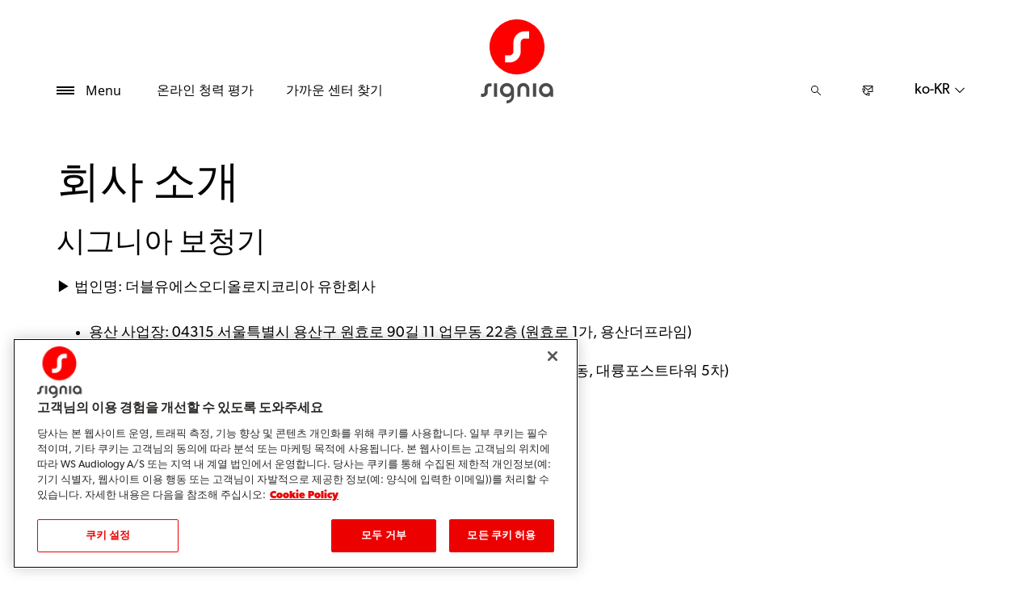

--- FILE ---
content_type: text/html; charset=utf-8
request_url: https://www.signia.net/ko-kr/service/corporate-information/
body_size: 8221
content:



<!DOCTYPE html>
<!--[if IE 9]><html lang="en" class="ie9 no-js"><![endif]-->
<!--[if !IE]><!-->
<html lang="ko" dir="ltr">
<!--<![endif]-->
<head>
    <meta charset="utf-8" />
    <meta http-equiv="X-UA-Compatible" content="IE=edge">
    <meta http-equiv="Content-type" content="text/html; charset=utf-8">
    <meta content="width=device-width, initial-scale=1.0" name="viewport" />
    
    

<script type="text/javascript">
    window.ThemeData = {"BusinessAreaTheme":{"FavIconUrl":"https://cdn.signia.net/-/media/favicon/s---on-red-circle---some---rgb.png?rev=ceef1c2a33604816992a198b587a1f22&extension=webp","FontTypeValue":"gibson","ThemeValue":"signia"},"Brand":"signia"};
</script>

<link rel="stylesheet" href="https://cdn.fonts.wsasitecore.net/wsapublic/PROD/signia-fonts.css">

<link href="https://cdn.signia.net/dist/shared.7e2281c07c45788b5d1e.css" rel="stylesheet" />
<link href="https://cdn.signia.net/dist/signia.81cdd4b3f9784fc9b381.css" rel="stylesheet" />

<script src="https://cdn.signia.net/dist/signia-echo-config.e7630709adb61092563f.js" type="text/javascript"></script>    <link rel="shortcut icon" href="https://cdn.signia.net/-/media/favicon/s---on-red-circle---some---rgb.png?rev=ceef1c2a33604816992a198b587a1f22&amp;extension=webp" />


    <link rel="preconnect" href="https://cdn.signia.net" />

    
    <script type="text/javascript" src="/sitecore%20modules/Web/ExperienceForms/scripts/jquery-2.1.3.min.js"></script>
    
    
    

 <script>
                       window.dataLayer = window.dataLayer || [];
                    dataLayer.push({
                        wsaBrand: "signia",
                        wsaMarket: "kr",
                        wsaTargetAudience: "b2c", 
                        wsaBusinessArea: "wholesale",
                        wsaRegion: "apac", 
                        pageLanguage: "ko",
                        pagePath: window.location.pathname,
                        wsaPlatform: "none_sitecore"
                            });

                      function gtag() {
                          dataLayer.push(arguments);
                      }

                      gtag("consent", "default", {
                                ad_storage: "denied",
                                analytics_storage: "denied",
                                functionality_storage: "denied",
                                personalization_storage: "denied",
                                security_storage: "granted",
                                ad_user_data: "denied",
                                ad_personalization: "denied",
                                wait_for_update: 2000,
                            });
                            gtag("set", "ads_data_redaction", true);
                    </script>

                    <!-- Google Tag Manager -->
                    <script type="text/javascript">
                        console.log("GTM loaded!");
                       !function(){"use strict";function e(e,t,o){return void 0===t&&(t=""),"cookie"===e?function(e){for(var t=0,o=document.cookie.split(";");t<o.length;t++){var r=o[t].split("=");if(r[0].trim()===e)return r[1]}}(t):"localStorage"===e?(r=t,localStorage.getItem(r)):"jsVariable"===e?window[t]:"cssSelector"===e?(n=t,i=o,a=document.querySelector(n),i?null==a?void 0:a.getAttribute(i):null==a?void 0:a.textContent):void console.warn("invalid uid source",e);var r,n,i,a}!function(t,o,r,n,i,a,c,l,s,u){var d,v,E,I;try{v=l&&(E=navigator.userAgent,(I=/Version\/([0-9\._]+)(.*Mobile)?.*Safari.*/.exec(E))&&parseFloat(I[1])>=16.4)?e(l,"sst_value",""):void 0}catch(e){console.error(e)}var g=t;g[n]=g[n]||[],g[n].push({"gtm.start":(new Date).getTime(),event:"gtm.js"});var m=o.getElementsByTagName(r)[0],T=v?"&bi="+encodeURIComponent(v):"",_=o.createElement(r),f=v?"kp"+c:c;_.async=!0,_.src="https://sst.signia.net/"+f+".js?id=GTM-MRJZSZF7"+T,null===(d=m.parentNode)||void 0===d||d.insertBefore(_,m)}(window,document,"script","dataLayer",0,0,"uifbvnhu","cookie")}();
                    </script>
                    <!-- End Google Tag Manager -->
<!-- Naver Search Advisor -->
<meta name="naver-site-verification" content="24c8d19b73e70ed64e47cdf59ee2a8aad92996b2" />
<!-- End Naver Search Advisor -->
    <script src="https://cdn.signia.net/dist/form_tracking.e023747f18c99f4834ec.js" type="text/javascript"></script>
    
	<script src="https://cdn.cookielaw.org/scripttemplates/otSDKStub.js" data-document-language="true" type="text/javascript" charset="UTF-8" data-domain-script="019a4ea7-3cf7-7cb0-a57f-5fb562208a39"></script>




<title>시그니아 - 회사 소개 | Signia</title>
<meta name="description" content="">
<meta name="keywords" content="">

<meta property="og:title" content="시그니아 - 회사 소개 | Signia" />
<meta property="og:type" content="website" />
<meta property="og:url" content="https://www.signia.net/ko-kr/service/corporate-information/" />
<meta property="og:image" content="https://cdn.signia.net/-/media/signia/global/images/campaigns/brand/signia_soundwave-logo_1200x630.jpg?h=630&amp;w=1200&amp;rev=63dcd69c2f774378a60e0c7574a6003e&amp;extension=webp&amp;hash=74C7CB240868860A3254028DE475882D" />
<meta property="og:description" content="">
<meta property="og:site_name" content="Signia">
<meta property="og:locale" content="ko_KR">
<link rel="canonical" href="https://www.signia.net/ko-kr/service/corporate-information/" />



    
    
    
    
    

    <noscript>
        <style type="text/css">
            .blurp-spot-fw__overlay-item, .blurp-spot-fw__spot, .container__component-spacing .row > .col,
            .container__component-spacing .row > [class*=col-]:not(input):not(select):not(label),
            .container__component-spacing .row > input[class*=col-], .four-features .row > .col, .four-features .row > [class*=col-]:not(input):not(select):not(label),
            .four-features .row > input[class*=col-], .four-features__cta-link, .headline-view,
            .newslist-content > article {
                opacity: inherit;
            }
        </style>
    </noscript>
</head>
<body>
    



<!-- Google Tag Manager (noscript) -->
                        <noscript><iframe src="https://sst.signia.net/ns.html?id=GTM-MRJZSZF7"
                            height="0" width="0" style="display:none;visibility:hidden"></iframe></noscript>
                            <!-- End Google Tag Manager (noscript) -->
<!-- Google Tag Manager (noscript) -->
<noscript><iframe src="https://www.googletagmanager.com/ns.html?id=GTM-5BLRHQB"
height="0" width="0" style="display:none;visibility:hidden"></iframe></noscript>
<!-- End Google Tag Manager (noscript) -->
<script> 
var $buoop = {required:{e:12,f:70,o:60,s:4,c:70},mobile:false,api:2021.01,
text_for_i: {
       'msg':'Your browser ({brow_name}) is not supported for this site.',
       'msgmore': 'Please update your browser for an optimal experience.'
    } }; 
function $buo_f(){ 
 var e = document.createElement("script"); 
 e.src = "//browser-update.org/update.min.js"; 
 document.body.appendChild(e);
};
try {document.addEventListener("DOMContentLoaded", $buo_f,false)}
catch(e){window.attachEvent("onload", $buo_f)}
</script>
<div>
    <header>
        

    <div id="header-root" class="navigation "></div>
<script src="https://cdn.signia.net/dist/menuBar.716dba86bf250e3dd392.js" type="text/javascript"></script>    <script>renderMenubar("header-root", {"navigationTree":{"children":[{"children":[{"children":[],"link":"/ko-kr/responsibility/","title":"사회적 책임(CSR)","target":"ActiveBrowser"},{"children":[],"link":"/ko-kr/local/ko-kr/korean-veteran-hospital-list/","title":"보훈병원 공식 브랜드","target":"ActiveBrowser"}],"link":"/ko-kr/responsibility/","title":"브랜드 소개","target":"ActiveBrowser"},{"children":[{"children":[],"link":"/ko-kr/hearing-aids/how-hearing-aids-work/","title":"보청기의 작동 방식","target":"ActiveBrowser"},{"children":[],"link":"/ko-kr/hearing-aids/integrated-xperience/pure-charge-go-ix/","title":"퓨어C&G BCT IX","target":"ActiveBrowser"},{"children":[],"link":"/ko-kr/hearing-aids/types/","title":"보청기의 다양한 유형","target":"ActiveBrowser"},{"children":[],"link":"/ko-kr/local/ko-kr/grp/","title":"정부지원 보청기","target":"ActiveBrowser"},{"children":[],"link":"/ko-kr/hearing-aids/integrated-xperience/active-ix/","title":"시그니아 액티브 IX","target":"ActiveBrowser"},{"children":[],"link":"/ko-kr/hearing-aids/integrated-xperience/insio-ix/","title":"인시오 IX","target":"ActiveBrowser"},{"children":[],"link":"/ko-kr/hearing-aids/integrated-xperience/styletto-ix/","title":"스타일레토 IX","target":"ActiveBrowser"},{"children":[],"link":"/ko-kr/hearing-aids/integrated-xperience/silk-charge-go-ix/","title":"실크 C&G IX","target":"ActiveBrowser"},{"children":[],"link":"/ko-kr/hearing-aids/integrated-xperience/","title":"시그니아 Integrated Xperience","target":"ActiveBrowser"},{"children":[],"link":"/ko-kr/hearing-aids/augmented-xperience/","title":"시그니아 Augmented Xperience","target":"ActiveBrowser"},{"children":[],"link":"/ko-kr/hearing-aids/signia-xperience/","title":"시그니아 Xperience","target":"ActiveBrowser"}],"link":"/ko-kr/hearing-aids/","title":"시그니아 보청기","target":"ActiveBrowser"},{"children":[{"children":[],"link":"/ko-kr/my-wellbeing/","title":"My 웰빙","target":"ActiveBrowser"},{"children":[],"link":"/ko-kr/connectivity/signia-assistant/","title":"시그니아 어시스턴트","target":"ActiveBrowser"},{"children":[],"link":"/ko-kr/connectivity/signia-app/","title":"시그니아 앱 ","target":"ActiveBrowser"},{"children":[],"link":"/ko-kr/connectivity/telecare/","title":"텔레케어","target":"ActiveBrowser"}],"link":"/ko-kr/connectivity/","title":"시그니아 모바일","target":"ActiveBrowser"},{"children":[{"children":[],"link":"/ko-kr/chargers-and-accessories/charging-solutions/","title":"충전기","target":"ActiveBrowser"},{"children":[],"link":"/ko-kr/chargers-and-accessories/accessories/","title":"액세서리","target":"ActiveBrowser"},{"children":[],"link":"/ko-kr/local/ko-kr/cross/","title":"크로스","target":"ActiveBrowser"}],"link":"/ko-kr/chargers-and-accessories/","title":"충전기 & 액세서리","target":"ActiveBrowser"},{"children":[{"children":[{"link":"/ko-kr/hearing/hearing-loss/warning-signs/","title":"난청 경고 신호","target":"ActiveBrowser"},{"link":"/ko-kr/hearing/hearing-loss/types/","title":"청력 손실의 유형","target":"ActiveBrowser"},{"link":"/ko-kr/hearing/hearing-loss/health-risks/","title":"청력 손실의 건강 위험","target":"ActiveBrowser"}],"link":"/ko-kr/hearing/hearing-loss/","title":"청력 저하의 원인과 증상","target":"ActiveBrowser"},{"children":[],"link":"/ko-kr/hearing/how-your-ears-work/","title":"귀: 신비한 청각의 세계","target":"ActiveBrowser"},{"children":[],"link":"/ko-kr/hearing/how-much-noise-is-safe/","title":"소음과 청력: 적정 소음 기준","target":"ActiveBrowser"},{"children":[],"link":"/ko-kr/hearing/how-hearing-test-works/","title":"왜 청력 테스트가 필요한가","target":"ActiveBrowser"}],"link":"/ko-kr/hearing/","title":"청력과 우리의 삶","target":"ActiveBrowser"},{"children":[{"children":[],"link":"/ko-kr/tinnitus/causes/","title":"이명이 발생하는 이유","target":"ActiveBrowser"},{"children":[],"link":"/ko-kr/tinnitus/therapy/","title":"이명 관리 방법: 노치 테라피","target":"ActiveBrowser"}],"link":"/ko-kr/tinnitus/","title":"이명에 대해 알아보기","target":"ActiveBrowser"},{"children":[],"link":"/ko-kr/brilliant-talks/","title":"Brilliant Talks","target":"ActiveBrowser"},{"children":[{"children":[],"link":"/ko-kr/support/how-to-videos/","title":"사용 가이드 영상","target":"ActiveBrowser"},{"children":[],"link":"/ko-kr/support/faq/","title":"자주 묻는 질문","target":"ActiveBrowser"},{"children":[],"link":"/ko-kr/support/compatibility/","title":"호환 가능 기기","target":"ActiveBrowser"}],"link":"/ko-kr/support/","title":"고객지원","target":"ActiveBrowser"},{"children":[],"link":"/ko-kr/blog/","title":"블로그","target":"ActiveBrowser"}],"labelHome":"홈 "},"languageSelector":{"languages":[{"name":"대한민국","iso639_1":"ko-KR","link":"/ko-kr/service/corporate-information/"},{"name":"Global","iso639_1":"en","link":"/en/service/corporate-information/"}],"activeLanguage":{"name":"대한민국","iso639_1":"ko-KR","link":"/ko-kr/service/corporate-information/"},"countryLandingPage":{"label":"Signia worldwide","link":"https://www.signia.net/en/service/signia-worldwide/"}},"ctaLinks":[{"link":"/ko-kr/service/hearing-test/","label":"온라인 청력 평가 ","target":"ActiveBrowser"},{"link":"/ko-kr/local/ko-kr/local-store-locator/","label":"가까운 센터 찾기","target":"ActiveBrowser"}],"labels":{"menuLabelOpen":"Menu","menuLabelClose":"닫기 ","labelSearch":"검색하기 ","brandLogoTitle":"signia-logo"},"heroEnabled":false,"showAdvanced":true,"defaultLogoUrl":"https://cdn.signia.net/-/media/signia/global/images/logos---icons/logos/signia-red-grey-rgb-svg.svg?rev=13a0e7f4a824427a9d9b8c99ec53a47f&extension=webp&hash=B1A6A5ABA4687322F24D4CBE139BB1E5","heroLogoUrl":"https://cdn.signia.net/-/media/signia/global/images/logos---icons/logos/signia--red--white--rgb.svg?rev=44070de84c434184bf497d54e62aed0c&extension=webp&hash=561A442B7207B6F1DC3DA9FCFF5204F3","logoStickyUrl":"https://cdn.signia.net/-/media/signia/global/images/logos---icons/logos/s---on-red-circle---some---rgb.svg?rev=1252b0b317484ff6946b092c135c86a6&extension=webp&hash=E05D5C4F2846F31AEBD0C183E1BE855C","contactLink":{"link":"/ko-kr/service/contact/","ariaLabel":""},"burgerMenuPath":""});</script>







    </header>

    <section class="site-content ">
        
<div class="placeholder    ">
    <div class="container container__component-spacing">
        <div class="row">
            <div class="col-12">
                

<script type="text/javascript">
if ("False" === "True") {
    var proloadLink = document.createElement("link");
    proloadLink.setAttribute("as", "image");
    proloadLink.setAttribute("rel", "preload");
    proloadLink.setAttribute("href", "");
    document.head.appendChild(proloadLink);
}
</script>
        <article class="headline-view    ">
            <div class="headline-view__container">
                <div class="headline-view__container-inner">
                    <h2 id="corporate-information" class="headline-view__heading component-theme__header">회사 소개</h2>

                </div>
            </div>
        </article>

    <div class="article-text   ">

        <h4 id="corporate-information" class="article-text__header component-theme__header">시그니아 보청기</h4>

        

        <div class="article-text__text component-theme__text"><p>▶ 법인명: 더블유에스오디올로지코리아 유한회사</p>
<ul>
    <li>용산 사업장: 04315 서울특별시 용산구 원효로 90길 11 업무동 22층 (원효로 1가, 용산더프라임)</li>
    <li>가산 사업장: 08512 서울특별시 금천구 디지털로9길 68, 1906~1910호 (가산동, 대륭포스트타워 5차)</li>
</ul>
<p><span style="letter-spacing: 0.3px; color: #282828;">▶&nbsp;사업자 등록번호 : 264-81-45589</span></p>
<p style="color: #282828; margin-top: 0px; letter-spacing: 0.3px;">▶ 대표자:<span style="letter-spacing: 0.3px;">Joh&nbsp;</span><span style="letter-spacing: 0.3px;">Chloe&nbsp;</span><br /></p>
<p style="color: #282828; margin-top: 0px; letter-spacing: 0.3px;">▶ 대표전화: 080-806-0909</p>
<p style="color: #282828; margin-top: 0px; letter-spacing: 0.3px;">▶ 팩스: 02-583-0441</p>
<p style="color: #282828; margin-top: 0px; letter-spacing: 0.3px;">▶ 이메일: marketing.kr@signia-hearing.com</p><p style="color: #282828; margin-top: 0px; letter-spacing: 0.3px;"><br /></p><p style="color: #282828; margin-top: 0px; letter-spacing: 0.3px;"><br /></p></div>
    </div>

    <div class="article-text   ">

        <h4 id="contact" class="article-text__header component-theme__header">문의사항</h4>

        

        <div class="article-text__text component-theme__text"><span style="font-size: 20px;">궁금한 사항은 <a href="/ko-kr/service/contact">이곳에</a>&nbsp;연락처와 함께 기재하여 보내주시면 담당자가 신속하게 답변드리겠습니다.</span></div>
    </div>

            </div>
        </div>
    </div>
</div>
<div class="placeholder    ">
    <div class="container container__component-spacing">
        <div class="row">
            <div class="col-12">
                
            </div>
        </div>
    </div>
</div>
<div class="placeholder    ">
    <div class="container container__component-spacing">
        <div class="row">
            <div class="col-12">
                
            </div>
        </div>
    </div>
</div>
    </section>

    <footer>
        


<script>
    jQuery(document).ready(function () {
        var currentDiv = jQuery('#FooterBreadCrumb');
        var nextDiv = currentDiv.next('div');
var currentUrl = "/ko-kr/service/corporate-information/"; // Assign the current URL to a JavaScript variable
        var lastSegment = "corporate-information"; // Assign the last segment of the current URL to a JavaScript variable
        if (nextDiv.length) {
            // Set the class name of the current div to match the next div
            currentDiv.attr('class', nextDiv.attr('class'));
        } else {
            console.log('No adjacent div found, or the adjacent element is not a div.');
        }
    });
</script>
<div class="" id="FooterBreadCrumb">
    <div class="footer">
        <div class="container">
            <div class="footer__bread-crumbWrapper">
                <div class="footer__bread-crumb-twoitems">
          <a href="/ko-kr/">
                        <svg class="footer__bread-crumb-link-icon-home" width="16" height="16" viewBox="0 0 16 16" xmlns="http://www.w3.org/2000/svg" viewBox="0 0 20 20" fill="none">
                            <path fill-rule="evenodd" clip-rule="evenodd" d="M12 14L13.5 14.0075V8.7575C13.5 8.345 13.8375 8.0075 14.25 8.0075H14.6925L9.00001 2.315L3.30751 8.0075H3.75001C4.16251 8.0075 4.50001 8.345 4.50001 8.7575V14.0075L6.00001 14V10.25C6.00001 9.8375 6.33751 9.5 6.75001 9.5H11.25C11.6625 9.5 12 9.8375 12 10.25V14ZM14.25 15.5075L11.25 15.5C10.8375 15.5 10.5 15.1625 10.5 14.75V11H7.50001V14.75C7.50001 15.1625 7.16251 15.5 6.75001 15.5L3.75001 15.5075C3.33751 15.5075 3.00001 15.17 3.00001 14.7575V9.5075H1.50001C1.20001 9.5075 0.922506 9.32 0.810006 9.0425C0.690006 8.7575 0.750006 8.435 0.967506 8.225L8.46751 0.725C8.61001 0.5825 8.79751 0.5 9.00001 0.5C9.20251 0.5 9.39001 0.5825 9.53251 0.725L17.0325 8.225C17.2425 8.4425 17.31 8.765 17.19 9.0425C17.07 9.32 16.8 9.5 16.5 9.5075H15V14.7575C15 15.17 14.6625 15.5075 14.25 15.5075Z" fill="#2A2826" />
                        </svg>
                        <svg class="footer__bread-crumb-link-icon-back" width="16" height="16" viewBox="0 0 16 16" xmlns="http://www.w3.org/2000/svg" viewBox="0 0 20 20" fill="none">
                            <path fill-rule="evenodd" clip-rule="evenodd" d="M11.4165 13.25L10.6665 14L4.6665 8L10.6665 2L11.4165 2.75L6.1665 8L11.4165 13.25Z" fill="white" />
                        </svg>
                    </a>
                    <a class="footer__bread-crumb-twoitems-link">
                        <span class="footer__bread-crumb-twoitems-link-slash">/</span>
                        <span class="footer__bread-crumb-twoitems-link-title">Corporate Information</span>
                    </a>
                    <a class="footer__bread-crumb-twoitems-link-goback" href="/ko-kr/">Go Back Home</a>
                </div>
            </div>
        </div>
    </div>
</div>

        
<div class="footer placeholder ph-component-theme-gray-dark   ">
    <div class="container ">
        <div class="row footer__wrapper">
                <div class="footer__item footer__div1 col-12 col-lg">
                    
<div class="footer-link-list">
    

    <ul class="footer-link-list__list">
        <li class="component-theme__border">
        <a href="/ko-kr/hearing-aids/" >시그니아 보청기</a>
</li><li class="component-theme__border">
        <a href="/ko-kr/chargers-and-accessories/" >충전 &amp; 액세서리</a>
</li><li class="component-theme__border">
        <a href="/ko-kr/connectivity/signia-app/" >시그니아 앱</a>
</li>
    </ul>
</div>
                </div>
                <div class="footer__item footer__div2 col-12 col-md-6 col-lg">
                    
<div class="footer-link-list">
    

    <ul class="footer-link-list__list">
        <li class="component-theme__border">
        <a href="/ko-kr/service/hearing-test/" >온라인 청력 검사</a>
</li><li class="component-theme__border">
        <a href="/ko-kr/hearing/" >난청</a>
</li><li class="component-theme__border">
        <a href="/ko-kr/tinnitus/" >이명</a>
</li>
    </ul>
</div>
                </div>
                <div class="footer__item footer__div3 col-12 col-md-6 col-lg">
                    
<div class="footer-link-list">
    

    <ul class="footer-link-list__list">
        <li class="component-theme__border">
        <a href="/ko-kr/store-locator/" >가까운 센터 찾기</a>
</li><li class="component-theme__border">
        <a href="/ko-kr/support/" >고객지원</a>
</li><li class="component-theme__border">
        <a href="/ko-kr/blog/" >블로그</a>
</li>
    </ul>
</div>
                </div>
                <div class="footer__item footer__div4 col-12 col-md-6 col-lg">
                    
<div class="footer-link-list">
    

    <ul class="footer-link-list__list">
        <li class="component-theme__border">
        <a href="/ko-kr/service/privacy-notice/" >개인정보 취급방침</a>
</li><li class="component-theme__border">
        <a href="/ko-kr/service/cookie-policy/" >쿠키 정책</a>
</li><li class="component-theme__border">
        <a href="/ko-kr/service/disclaimer/" >참고 사항</a>
</li>    <div class=" ">
        <li><a style="cursor: pointer;" onclick="window.OneTrust.ToggleInfoDisplay();">Cookie Preferences</a></li>
    </div>


    </ul>
</div>
                </div>
                <div class="footer__item footer__div5 col-12 col-md-6 col-lg">
                    
<div class="footer-link-list">
    

    <ul class="footer-link-list__list">
        <li class="component-theme__border">
        <a href="/ko-kr/sustainability/" >Sustainability</a>
</li><li class="component-theme__border">
        <a href="/ko-kr/service/corporate-information/" >회사 소개</a>
</li>
    </ul>
</div>
                </div>

        </div>
    </div>
</div>
<div class="footer placeholder ph-component-theme-gray-dark   ">
    <div class="container ">
        <div class="row footer__wrapper">
                <div class="footer__item footer__div1--onecolum col-12 col-lg">
                    <div class="footer-social-links">
    

    <ul class="footer-social-links__list">
        
<li class="footer-social-links__list-item">
    <a href="https://www.youtube.com/channel/UCln_Jeuq9XfiB4Uy2XAhS5A" rel="noopener noreferrer" target="_blank"><img src="https://cdn.signia.net/-/media/signia/global/images/logos---icons/socialmedia-icons/youtube-icon_white_32px.svg?rev=3537c6b54916417d86c1e2623230cc7e&amp;extension=webp&amp;hash=BC9215212D499561060AF366357B5C7A" alt="" /></a>
</li>
<li class="footer-social-links__list-item">
    <a href="https://www.facebook.com/9988pro" rel="noopener noreferrer" target="_blank"><img src="https://cdn.signia.net/-/media/signia/global/images/logos---icons/socialmedia-icons/facebook-icon_white_32px.svg?rev=789ce6b1290a44ca9b67d7f34f7e7e50&amp;extension=webp&amp;hash=208B0CF0733274D31FF00A071E087992" alt="" /></a>
</li>
    </ul>
</div>

<div class="footer-copyright-text ">
    &#169; 2026, WS Audiology A/S
</div><div class="footer-article  ">

    

    

    <div class="footer-article__text"><p style="text-align: center;">법인명<span>: </span>더블유에스오디올로지코리아 유한회사<span><br />
</span>상표명<span>: </span>시그니아 보청기<span> <br />
</span>사업자등록번호<span> : 264-81-45589</span></p></div>
</div>


                </div>

        </div>
    </div>
</div>
<div class="footer placeholder ph-component-theme-gray-dark   ">
    <div class="container footer-image--special">
        <div class="row footer__wrapper">
                <div class="footer__item footer__div1--onecolum col-12 col-lg">
                    <div class="footer-image  ">
    <img src="https://cdn.signia.net/-/media/signia/global/images/logos---icons/logos/signia-icon-logo-small.svg?rev=4cad410bf08944d2941eff789da97792&amp;extension=webp&amp;hash=7196BD7F437D3F5C8D42CCAC5C0860A3" class="footer-image__image" alt="" sizes="100vw" loading="lazy" srcset="https://cdn.signia.net/-/media/signia/global/images/logos---icons/logos/signia-icon-logo-small.svg?w=440&rev=4cad410bf08944d2941eff789da97792&extension=webp&hash=CC0AA18792C42A328FC1642BCFD50D9F 440w,https://cdn.signia.net/-/media/signia/global/images/logos---icons/logos/signia-icon-logo-small.svg?w=768&rev=4cad410bf08944d2941eff789da97792&extension=webp&hash=ED5D145CD2F39FB346270B78A767EE44 768w,https://cdn.signia.net/-/media/signia/global/images/logos---icons/logos/signia-icon-logo-small.svg?w=992&rev=4cad410bf08944d2941eff789da97792&extension=webp&hash=592A88F475FCD0B512B63E8CAC8E2BDD 992w,https://cdn.signia.net/-/media/signia/global/images/logos---icons/logos/signia-icon-logo-small.svg?w=1900&rev=4cad410bf08944d2941eff789da97792&extension=webp&hash=5C2210D43FA69722D43638A07467F8E0 1900w" />
</div>


                </div>

        </div>
    </div>
</div>
    </footer>

    <a href="#" class="scroll-to-top">
        <span class="scroll-to-top__text">맨 위로 가기 </span>
        <svg xmlns="http://www.w3.org/2000/svg" viewBox="0 0 20 20" class="scroll-to-top__icon" aria-role="presentation">
            <g fill="none" fill-rule="evenodd" stroke="currentColor" stroke-width="2" transform="translate(1 1)">
                <path d="M4.46 11.2L9 6.66l4.54 4.54" />
                <circle cx="9" cy="9" r="9" />
            </g>
        </svg>
    </a>
</div>







<script src="https://cdn.signia.net/dist/bundle.8ea1a3b96453c3b8d56e.js" type="text/javascript"></script>
<div id="consent_blackbar"></div>
    


<script src="https://cdn.signia.net/dist/signia_js.8115ce82af4977d76665.js" type="text/javascript"></script>

</body>
</html>
